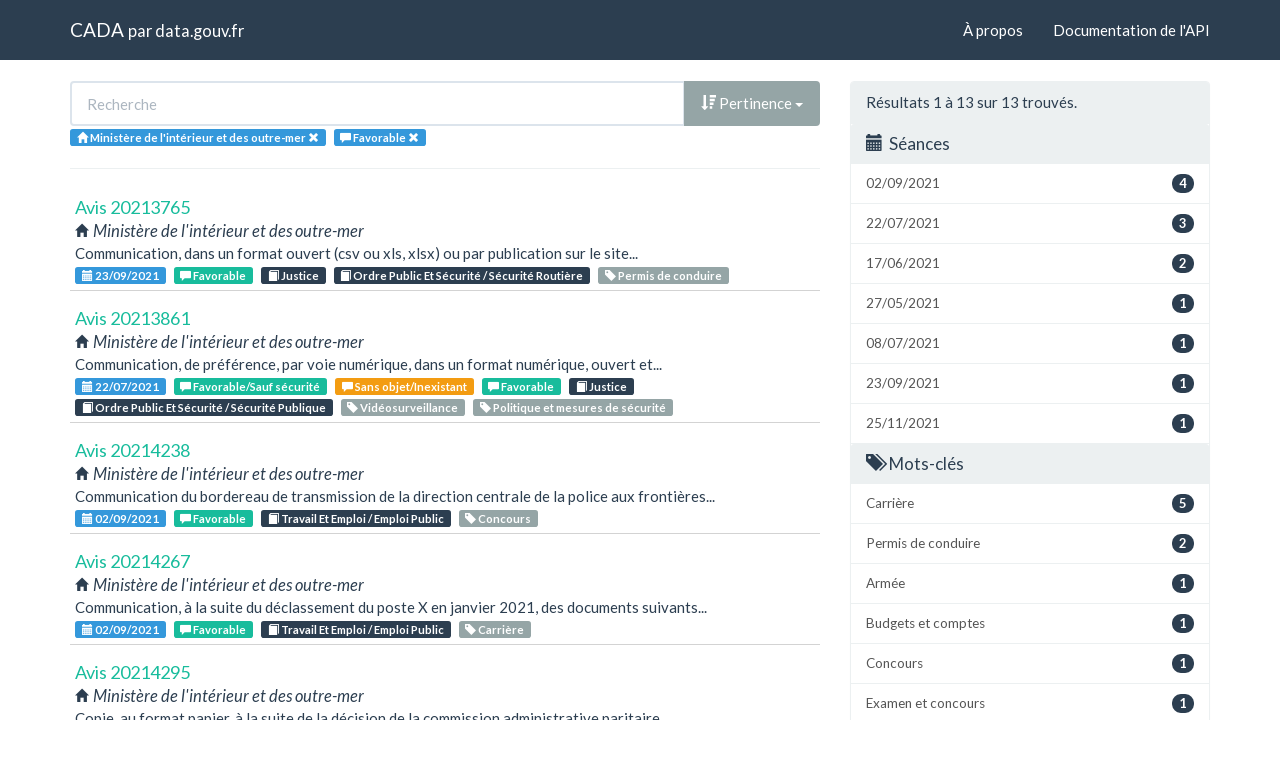

--- FILE ---
content_type: text/html; charset=utf-8
request_url: https://cada.data.gouv.fr/search?administration=Minist%C3%A8re+de+l%27int%C3%A9rieur+et+des+outre-mer&page=1&meaning=Favorable
body_size: 5107
content:
<!doctype html>
<html lang="fr">
<head>
    <meta charset="utf-8">
    <meta name="viewport" content="width=device-width, initial-scale=1">
    <link rel="icon" href="data:," />

    <title>Recherche - CADA</title>

    
    <link rel="stylesheet" href="/static/css/cada.min.css?6f0de776" />
    
</head>
<body>
    <main class="wrapper">
        <nav class="navbar navbar-default navbar-static-top" role="navigation">
            <div class="container">
                <!-- Brand and toggle get grouped for better mobile display -->
                <div class="navbar-header">
                    <button type="button" class="navbar-toggle" data-toggle="collapse" data-target=".navbar-collapse">
                        <span class="sr-only">Toggle navigation</span>
                        <span class="icon-bar"></span>
                        <span class="icon-bar"></span>
                        <span class="icon-bar"></span>
                    </button>
                    <div class="navbar-brand">
                        <a href="/">CADA</a>
                        <small>
                        par
                        <a href="http://www.data.gouv.fr">data.gouv.fr</a>
                        </small>
                    </div>
                </div>

                <div class="collapse navbar-collapse">
                    <ul class="nav navbar-nav navbar-right">
                        <li><a href="/about">À propos</a></li>
                        <li><a href="/api/">Documentation de l'API</a></li>
                    </ul>
                    
                    
                    
                </div>
            </div>
        </nav>


        <div class="container">
            

            <div class="page">
            
<div class="row">
    <div class="col-md-8">

        <div class="row">
            <form class="col-lg-12" action="/search?administration=Minist%C3%A8re+de+l%27int%C3%A9rieur+et+des+outre-mer&amp;page=1&amp;meaning=Favorable">
                <div class="input-group">
                    <input type="text" name="q" class="form-control"
                        placeholder="Recherche" value="">
                    <div class="input-group-btn">
                        <button type="button" class="btn btn-default dropdown-toggle" data-toggle="dropdown">
                            
                                <span class="glyphicon glyphicon-sort-by-attributes-alt"></span>
                                Pertinence
                            
                            <span class="caret"></span>
                        </button>
                        <ul class="dropdown-menu pull-right">
                            <li>
                                <a href="https://cada.data.gouv.fr/search?administration=Minist%C3%A8re+de+l%27int%C3%A9rieur+et+des+outre-mer&amp;page=1&amp;meaning=Favorable">
                                    Pertinence
                                </a>
                            </li>
                            
                                




<li>
    <a href="https://cada.data.gouv.fr/search?administration=Minist%C3%A8re+de+l%27int%C3%A9rieur+et+des+outre-mer&amp;meaning=Favorable&amp;sort=topic+asc">
        <span class="glyphicon glyphicon-sort-by-alphabet"></span>
        Thème
    </a>
</li>


<li>
    <a href="https://cada.data.gouv.fr/search?administration=Minist%C3%A8re+de+l%27int%C3%A9rieur+et+des+outre-mer&amp;meaning=Favorable&amp;sort=topic+desc">
        <span class="glyphicon glyphicon-sort-by-alphabet-alt"></span>
        Thème
    </a>
</li>


                            
                                




<li>
    <a href="https://cada.data.gouv.fr/search?administration=Minist%C3%A8re+de+l%27int%C3%A9rieur+et+des+outre-mer&amp;meaning=Favorable&amp;sort=administration+asc">
        <span class="glyphicon glyphicon-sort-by-alphabet"></span>
        Administration
    </a>
</li>


<li>
    <a href="https://cada.data.gouv.fr/search?administration=Minist%C3%A8re+de+l%27int%C3%A9rieur+et+des+outre-mer&amp;meaning=Favorable&amp;sort=administration+desc">
        <span class="glyphicon glyphicon-sort-by-alphabet-alt"></span>
        Administration
    </a>
</li>


                            
                                




<li>
    <a href="https://cada.data.gouv.fr/search?administration=Minist%C3%A8re+de+l%27int%C3%A9rieur+et+des+outre-mer&amp;meaning=Favorable&amp;sort=session+desc">
        <span class="glyphicon glyphicon-sort-by-order-alt"></span>
        Séance
    </a>
</li>


<li>
    <a href="https://cada.data.gouv.fr/search?administration=Minist%C3%A8re+de+l%27int%C3%A9rieur+et+des+outre-mer&amp;meaning=Favorable&amp;sort=session+asc">
        <span class="glyphicon glyphicon-sort-by-order"></span>
        Séance
    </a>
</li>


                            
                        </ul>
                    </div>
                </div>
            </form>
        </div>

        <div class="row">
            <div class="col-sm-12 label-list">
                


<span class="tag label label-info" title="Administration">
    
    <span class="glyphicon glyphicon-home"></span>
    
    <span>Ministère de l&#39;intérieur et des outre-mer</span>
    <a href="https://cada.data.gouv.fr/search?meaning=Favorable">
        <span class="close-icon glyphicon glyphicon-remove"></span>
    </a>
</span>


                



                



                



                



                


<span class="tag label label-info" title="Conclusion">
    
    <span class="glyphicon glyphicon-comment"></span>
    
    <span>Favorable</span>
    <a href="https://cada.data.gouv.fr/search?administration=Minist%C3%A8re+de+l%27int%C3%A9rieur+et+des+outre-mer">
        <span class="close-icon glyphicon glyphicon-remove"></span>
    </a>
</span>


            </div>
        </div>

        <hr/>

        <ul class="list-unstyled search-result">
            
            <li>
                <a class="title" href="/20213765/">
                    Avis 20213765
                </a>
                <div class="subtitle">
                    <span class="glyphicon glyphicon-home"></span>
                    Ministère de l&#39;intérieur et des outre-mer
                </div>
                <div class="excerpt">Communication, dans un format ouvert (csv ou xls, xlsx) ou par publication sur le site...</div>
                <div class="label-list">
                    <a class="label label-info" title="Séance"
                        href="/search?session=2021-09-23">
                        <span class="glyphicon glyphicon-calendar"></span>
                        23/09/2021
                    </a>
                    
                    <a
                        
                        class="label label-success"
                        
                        title="Conclusion"
                        href="/search?meaning=Favorable">
                        <span class="glyphicon glyphicon-comment"></span>
                        Favorable
                    </a>
                    
                    
                    <a class="label label-primary" title="Thème"
                        href="/search?topic=Justice">
                        <span class="glyphicon glyphicon-book"></span>
                        Justice
                    </a>
                    
                    <a class="label label-primary" title="Thème"
                        href="/search?topic=Ordre+Public+Et+S%C3%A9curit%C3%A9+%2F+S%C3%A9curit%C3%A9+Routi%C3%A8re">
                        <span class="glyphicon glyphicon-book"></span>
                        Ordre Public Et Sécurité / Sécurité Routière
                    </a>
                    
                    
                    <a class="label label-default" title="Tag"
                        href="/search?tag=Permis+de+conduire">
                        <span class="glyphicon glyphicon-tag"></span>
                        Permis de conduire
                    </a>
                    
                </div>
            </li>
            
            <li>
                <a class="title" href="/20213861/">
                    Avis 20213861
                </a>
                <div class="subtitle">
                    <span class="glyphicon glyphicon-home"></span>
                    Ministère de l&#39;intérieur et des outre-mer
                </div>
                <div class="excerpt">Communication, de préférence, par voie numérique, dans un format numérique, ouvert et...</div>
                <div class="label-list">
                    <a class="label label-info" title="Séance"
                        href="/search?session=2021-07-22">
                        <span class="glyphicon glyphicon-calendar"></span>
                        22/07/2021
                    </a>
                    
                    <a
                        
                        class="label label-success"
                        
                        title="Conclusion"
                        href="/search?meaning=Favorable%2FSauf+s%C3%A9curit%C3%A9">
                        <span class="glyphicon glyphicon-comment"></span>
                        Favorable/Sauf sécurité
                    </a>
                    
                    <a
                        
                        class="label label-warning"
                        
                        title="Conclusion"
                        href="/search?meaning=Sans+objet%2FInexistant">
                        <span class="glyphicon glyphicon-comment"></span>
                        Sans objet/Inexistant
                    </a>
                    
                    <a
                        
                        class="label label-success"
                        
                        title="Conclusion"
                        href="/search?meaning=Favorable">
                        <span class="glyphicon glyphicon-comment"></span>
                        Favorable
                    </a>
                    
                    
                    <a class="label label-primary" title="Thème"
                        href="/search?topic=Justice">
                        <span class="glyphicon glyphicon-book"></span>
                        Justice
                    </a>
                    
                    <a class="label label-primary" title="Thème"
                        href="/search?topic=Ordre+Public+Et+S%C3%A9curit%C3%A9+%2F+S%C3%A9curit%C3%A9+Publique">
                        <span class="glyphicon glyphicon-book"></span>
                        Ordre Public Et Sécurité / Sécurité Publique
                    </a>
                    
                    
                    <a class="label label-default" title="Tag"
                        href="/search?tag=Vid%C3%A9osurveillance">
                        <span class="glyphicon glyphicon-tag"></span>
                        Vidéosurveillance
                    </a>
                    
                    <a class="label label-default" title="Tag"
                        href="/search?tag=Politique+et+mesures+de+s%C3%A9curit%C3%A9">
                        <span class="glyphicon glyphicon-tag"></span>
                        Politique et mesures de sécurité
                    </a>
                    
                </div>
            </li>
            
            <li>
                <a class="title" href="/20214238/">
                    Avis 20214238
                </a>
                <div class="subtitle">
                    <span class="glyphicon glyphicon-home"></span>
                    Ministère de l&#39;intérieur et des outre-mer
                </div>
                <div class="excerpt">Communication du bordereau de transmission de la direction centrale de la police aux frontières...</div>
                <div class="label-list">
                    <a class="label label-info" title="Séance"
                        href="/search?session=2021-09-02">
                        <span class="glyphicon glyphicon-calendar"></span>
                        02/09/2021
                    </a>
                    
                    <a
                        
                        class="label label-success"
                        
                        title="Conclusion"
                        href="/search?meaning=Favorable">
                        <span class="glyphicon glyphicon-comment"></span>
                        Favorable
                    </a>
                    
                    
                    <a class="label label-primary" title="Thème"
                        href="/search?topic=Travail+Et+Emploi+%2F+Emploi+Public">
                        <span class="glyphicon glyphicon-book"></span>
                        Travail Et Emploi / Emploi Public
                    </a>
                    
                    
                    <a class="label label-default" title="Tag"
                        href="/search?tag=Concours">
                        <span class="glyphicon glyphicon-tag"></span>
                        Concours
                    </a>
                    
                </div>
            </li>
            
            <li>
                <a class="title" href="/20214267/">
                    Avis 20214267
                </a>
                <div class="subtitle">
                    <span class="glyphicon glyphicon-home"></span>
                    Ministère de l&#39;intérieur et des outre-mer
                </div>
                <div class="excerpt">Communication, à la suite du déclassement du poste X en janvier 2021, des documents suivants...</div>
                <div class="label-list">
                    <a class="label label-info" title="Séance"
                        href="/search?session=2021-09-02">
                        <span class="glyphicon glyphicon-calendar"></span>
                        02/09/2021
                    </a>
                    
                    <a
                        
                        class="label label-success"
                        
                        title="Conclusion"
                        href="/search?meaning=Favorable">
                        <span class="glyphicon glyphicon-comment"></span>
                        Favorable
                    </a>
                    
                    
                    <a class="label label-primary" title="Thème"
                        href="/search?topic=Travail+Et+Emploi+%2F+Emploi+Public">
                        <span class="glyphicon glyphicon-book"></span>
                        Travail Et Emploi / Emploi Public
                    </a>
                    
                    
                    <a class="label label-default" title="Tag"
                        href="/search?tag=Carri%C3%A8re">
                        <span class="glyphicon glyphicon-tag"></span>
                        Carrière
                    </a>
                    
                </div>
            </li>
            
            <li>
                <a class="title" href="/20214295/">
                    Avis 20214295
                </a>
                <div class="subtitle">
                    <span class="glyphicon glyphicon-home"></span>
                    Ministère de l&#39;intérieur et des outre-mer
                </div>
                <div class="excerpt">Copie, au format papier, à la suite de la décision de la commission administrative paritaire...</div>
                <div class="label-list">
                    <a class="label label-info" title="Séance"
                        href="/search?session=2021-09-02">
                        <span class="glyphicon glyphicon-calendar"></span>
                        02/09/2021
                    </a>
                    
                    <a
                        
                        class="label label-success"
                        
                        title="Conclusion"
                        href="/search?meaning=Favorable">
                        <span class="glyphicon glyphicon-comment"></span>
                        Favorable
                    </a>
                    
                    
                    <a class="label label-primary" title="Thème"
                        href="/search?topic=Travail+Et+Emploi+%2F+Emploi+Public">
                        <span class="glyphicon glyphicon-book"></span>
                        Travail Et Emploi / Emploi Public
                    </a>
                    
                    
                    <a class="label label-default" title="Tag"
                        href="/search?tag=Permis+de+conduire">
                        <span class="glyphicon glyphicon-tag"></span>
                        Permis de conduire
                    </a>
                    
                    <a class="label label-default" title="Tag"
                        href="/search?tag=Carri%C3%A8re">
                        <span class="glyphicon glyphicon-tag"></span>
                        Carrière
                    </a>
                    
                </div>
            </li>
            
            <li>
                <a class="title" href="/20214469/">
                    Avis 20214469
                </a>
                <div class="subtitle">
                    <span class="glyphicon glyphicon-home"></span>
                    Ministère de l&#39;intérieur et des outre-mer
                </div>
                <div class="excerpt">Copie, et non seulement consultation sur place comme proposé par l&#39;administration, des documents...</div>
                <div class="label-list">
                    <a class="label label-info" title="Séance"
                        href="/search?session=2021-09-02">
                        <span class="glyphicon glyphicon-calendar"></span>
                        02/09/2021
                    </a>
                    
                    <a
                        
                        class="label label-success"
                        
                        title="Conclusion"
                        href="/search?meaning=Favorable">
                        <span class="glyphicon glyphicon-comment"></span>
                        Favorable
                    </a>
                    
                    <a
                        
                        class="label label-danger"
                        
                        title="Conclusion"
                        href="/search?meaning=D%C3%A9favorable%2FD%C3%A9fense">
                        <span class="glyphicon glyphicon-comment"></span>
                        Défavorable/Défense
                    </a>
                    
                    
                    <a class="label label-primary" title="Thème"
                        href="/search?topic=Modalit%C3%A9s+D%E2%80%99Acc%C3%A8s+%2F+Modalit%C3%A9s">
                        <span class="glyphicon glyphicon-book"></span>
                        Modalités D’Accès / Modalités
                    </a>
                    
                    
                    <a class="label label-default" title="Tag"
                        href="/search?tag=Support+de+communication">
                        <span class="glyphicon glyphicon-tag"></span>
                        Support de communication
                    </a>
                    
                </div>
            </li>
            
            <li>
                <a class="title" href="/20215521/">
                    Avis 20215521
                </a>
                <div class="subtitle">
                    <span class="glyphicon glyphicon-home"></span>
                    Ministère de l&#39;intérieur et des outre-mer
                </div>
                <div class="excerpt">Communication, à la suite du mouvement de mutation polyvalent de la police nationale du 12...</div>
                <div class="label-list">
                    <a class="label label-info" title="Séance"
                        href="/search?session=2021-11-25">
                        <span class="glyphicon glyphicon-calendar"></span>
                        25/11/2021
                    </a>
                    
                    <a
                        
                        class="label label-danger"
                        
                        title="Conclusion"
                        href="/search?meaning=D%C3%A9favorable%2FVie+priv%C3%A9e">
                        <span class="glyphicon glyphicon-comment"></span>
                        Défavorable/Vie privée
                    </a>
                    
                    <a
                        
                        class="label label-success"
                        
                        title="Conclusion"
                        href="/search?meaning=Favorable">
                        <span class="glyphicon glyphicon-comment"></span>
                        Favorable
                    </a>
                    
                    <a
                        
                        class="label label-warning"
                        
                        title="Conclusion"
                        href="/search?meaning=Sans+objet%2FInexistant">
                        <span class="glyphicon glyphicon-comment"></span>
                        Sans objet/Inexistant
                    </a>
                    
                    
                    <a class="label label-primary" title="Thème"
                        href="/search?topic=Travail+Et+Emploi+%2F+Emploi+Public">
                        <span class="glyphicon glyphicon-book"></span>
                        Travail Et Emploi / Emploi Public
                    </a>
                    
                    
                    <a class="label label-default" title="Tag"
                        href="/search?tag=Carri%C3%A8re">
                        <span class="glyphicon glyphicon-tag"></span>
                        Carrière
                    </a>
                    
                </div>
            </li>
            
            <li>
                <a class="title" href="/20212907/">
                    Avis 20212907
                </a>
                <div class="subtitle">
                    <span class="glyphicon glyphicon-home"></span>
                    Ministère de l&#39;intérieur et des outre-mer
                </div>
                <div class="excerpt">Communication des fiches descriptives constituant le référentiel général des armes.</div>
                <div class="label-list">
                    <a class="label label-info" title="Séance"
                        href="/search?session=2021-05-27">
                        <span class="glyphicon glyphicon-calendar"></span>
                        27/05/2021
                    </a>
                    
                    <a
                        
                        class="label label-success"
                        
                        title="Conclusion"
                        href="/search?meaning=Favorable">
                        <span class="glyphicon glyphicon-comment"></span>
                        Favorable
                    </a>
                    
                    
                    <a class="label label-primary" title="Thème"
                        href="/search?topic=Justice">
                        <span class="glyphicon glyphicon-book"></span>
                        Justice
                    </a>
                    
                    <a class="label label-primary" title="Thème"
                        href="/search?topic=Ordre+Public+Et+S%C3%A9curit%C3%A9+%2F+S%C3%A9curit%C3%A9+Publique">
                        <span class="glyphicon glyphicon-book"></span>
                        Ordre Public Et Sécurité / Sécurité Publique
                    </a>
                    
                    
                    <a class="label label-default" title="Tag"
                        href="/search?tag=Arm%C3%A9e">
                        <span class="glyphicon glyphicon-tag"></span>
                        Armée
                    </a>
                    
                </div>
            </li>
            
            <li>
                <a class="title" href="/20212987/">
                    Avis 20212987
                </a>
                <div class="subtitle">
                    <span class="glyphicon glyphicon-home"></span>
                    Ministère de l&#39;intérieur et des outre-mer
                </div>
                <div class="excerpt">Communication, par courrier électronique, des documents concernant la SPA sise au 39 Boulevard...</div>
                <div class="label-list">
                    <a class="label label-info" title="Séance"
                        href="/search?session=2021-06-17">
                        <span class="glyphicon glyphicon-calendar"></span>
                        17/06/2021
                    </a>
                    
                    <a
                        
                        class="label label-success"
                        
                        title="Conclusion"
                        href="/search?meaning=Favorable">
                        <span class="glyphicon glyphicon-comment"></span>
                        Favorable
                    </a>
                    
                    <a
                        
                        class="label label-success"
                        
                        title="Conclusion"
                        href="/search?meaning=Favorable%2FSauf+article+L311-6">
                        <span class="glyphicon glyphicon-comment"></span>
                        Favorable/Sauf article L311-6
                    </a>
                    
                    <a
                        
                        class="label label-warning"
                        
                        title="Conclusion"
                        href="/search?meaning=Incomp%C3%A9tence%2FJudiciaire">
                        <span class="glyphicon glyphicon-comment"></span>
                        Incompétence/Judiciaire
                    </a>
                    
                    
                    <a class="label label-primary" title="Thème"
                        href="/search?topic=Affaires+Sanitaires+Et+Sociales+%2F+Sant%C3%A9+Publique+Et+Questions+Sanitaires">
                        <span class="glyphicon glyphicon-book"></span>
                        Affaires Sanitaires Et Sociales / Santé Publique Et Questions Sanitaires
                    </a>
                    
                    
                    <a class="label label-default" title="Tag"
                        href="/search?tag=S%C3%A9curit%C3%A9+sanitaire">
                        <span class="glyphicon glyphicon-tag"></span>
                        Sécurité sanitaire
                    </a>
                    
                </div>
            </li>
            
            <li>
                <a class="title" href="/20213200/">
                    Avis 20213200
                </a>
                <div class="subtitle">
                    <span class="glyphicon glyphicon-home"></span>
                    Ministère de l&#39;intérieur et des outre-mer
                </div>
                <div class="excerpt">Communication, sur support électronique (mail, clé USB ou CD-Rom), de la copie des documents...</div>
                <div class="label-list">
                    <a class="label label-info" title="Séance"
                        href="/search?session=2021-06-17">
                        <span class="glyphicon glyphicon-calendar"></span>
                        17/06/2021
                    </a>
                    
                    <a
                        
                        class="label label-success"
                        
                        title="Conclusion"
                        href="/search?meaning=Favorable">
                        <span class="glyphicon glyphicon-comment"></span>
                        Favorable
                    </a>
                    
                    <a
                        
                        class="label label-success"
                        
                        title="Conclusion"
                        href="/search?meaning=Favorable%2FSauf+vie+priv%C3%A9e">
                        <span class="glyphicon glyphicon-comment"></span>
                        Favorable/Sauf vie privée
                    </a>
                    
                    <a
                        
                        class="label label-danger"
                        
                        title="Conclusion"
                        href="/search?meaning=D%C3%A9favorable%2FVie+priv%C3%A9e">
                        <span class="glyphicon glyphicon-comment"></span>
                        Défavorable/Vie privée
                    </a>
                    
                    <a
                        
                        class="label label-warning"
                        
                        title="Conclusion"
                        href="/search?meaning=Irrecevable%2FPr%C3%A9alable">
                        <span class="glyphicon glyphicon-comment"></span>
                        Irrecevable/Préalable
                    </a>
                    
                    
                    <a class="label label-primary" title="Thème"
                        href="/search?topic=Travail+Et+Emploi+%2F+Emploi+Public">
                        <span class="glyphicon glyphicon-book"></span>
                        Travail Et Emploi / Emploi Public
                    </a>
                    
                    
                    <a class="label label-default" title="Tag"
                        href="/search?tag=Carri%C3%A8re">
                        <span class="glyphicon glyphicon-tag"></span>
                        Carrière
                    </a>
                    
                </div>
            </li>
            
            <li>
                <a class="title" href="/20213425/">
                    Avis 20213425
                </a>
                <div class="subtitle">
                    <span class="glyphicon glyphicon-home"></span>
                    Ministère de l&#39;intérieur et des outre-mer
                </div>
                <div class="excerpt">Communication, sous format numérisé et par courrier électronique ou à défaut sous format papier,...</div>
                <div class="label-list">
                    <a class="label label-info" title="Séance"
                        href="/search?session=2021-07-08">
                        <span class="glyphicon glyphicon-calendar"></span>
                        08/07/2021
                    </a>
                    
                    <a
                        
                        class="label label-success"
                        
                        title="Conclusion"
                        href="/search?meaning=Favorable">
                        <span class="glyphicon glyphicon-comment"></span>
                        Favorable
                    </a>
                    
                    
                    <a class="label label-primary" title="Thème"
                        href="/search?topic=Finances+Publiques+Et+Fiscalit%C3%A9+%2F+Finances+Publiques">
                        <span class="glyphicon glyphicon-book"></span>
                        Finances Publiques Et Fiscalité / Finances Publiques
                    </a>
                    
                    
                    <a class="label label-default" title="Tag"
                        href="/search?tag=Budgets+et+comptes">
                        <span class="glyphicon glyphicon-tag"></span>
                        Budgets et comptes
                    </a>
                    
                </div>
            </li>
            
            <li>
                <a class="title" href="/20213920/">
                    Avis 20213920
                </a>
                <div class="subtitle">
                    <span class="glyphicon glyphicon-home"></span>
                    Ministère de l&#39;intérieur et des outre-mer
                </div>
                <div class="excerpt">Communication de l&#39;ensemble des éléments sur lesquels a été motivé la décision, du 21 septembre...</div>
                <div class="label-list">
                    <a class="label label-info" title="Séance"
                        href="/search?session=2021-07-22">
                        <span class="glyphicon glyphicon-calendar"></span>
                        22/07/2021
                    </a>
                    
                    <a
                        
                        class="label label-success"
                        
                        title="Conclusion"
                        href="/search?meaning=Favorable">
                        <span class="glyphicon glyphicon-comment"></span>
                        Favorable
                    </a>
                    
                    <a
                        
                        class="label label-danger"
                        
                        title="Conclusion"
                        href="/search?meaning=D%C3%A9favorable%2FS%C3%A9curit%C3%A9+publique">
                        <span class="glyphicon glyphicon-comment"></span>
                        Défavorable/Sécurité publique
                    </a>
                    
                    
                    <a class="label label-primary" title="Thème"
                        href="/search?topic=Justice">
                        <span class="glyphicon glyphicon-book"></span>
                        Justice
                    </a>
                    
                    <a class="label label-primary" title="Thème"
                        href="/search?topic=Ordre+Public+Et+S%C3%A9curit%C3%A9+%2F+Etrangers">
                        <span class="glyphicon glyphicon-book"></span>
                        Ordre Public Et Sécurité / Etrangers
                    </a>
                    
                    
                    <a class="label label-default" title="Tag"
                        href="/search?tag=Nationalit%C3%A9">
                        <span class="glyphicon glyphicon-tag"></span>
                        Nationalité
                    </a>
                    
                </div>
            </li>
            
            <li>
                <a class="title" href="/20214047/">
                    Avis 20214047
                </a>
                <div class="subtitle">
                    <span class="glyphicon glyphicon-home"></span>
                    Ministère de l&#39;intérieur et des outre-mer
                </div>
                <div class="excerpt">Communication des documents relatifs au concours de gardien de la paix, affectation...</div>
                <div class="label-list">
                    <a class="label label-info" title="Séance"
                        href="/search?session=2021-07-22">
                        <span class="glyphicon glyphicon-calendar"></span>
                        22/07/2021
                    </a>
                    
                    <a
                        
                        class="label label-success"
                        
                        title="Conclusion"
                        href="/search?meaning=Favorable">
                        <span class="glyphicon glyphicon-comment"></span>
                        Favorable
                    </a>
                    
                    <a
                        
                        class="label label-success"
                        
                        title="Conclusion"
                        href="/search?meaning=Favorable%2FSauf+secret">
                        <span class="glyphicon glyphicon-comment"></span>
                        Favorable/Sauf secret
                    </a>
                    
                    
                    <a class="label label-primary" title="Thème"
                        href="/search?topic=Travail+Et+Emploi+%2F+Emploi+Public">
                        <span class="glyphicon glyphicon-book"></span>
                        Travail Et Emploi / Emploi Public
                    </a>
                    
                    
                    <a class="label label-default" title="Tag"
                        href="/search?tag=Carri%C3%A8re">
                        <span class="glyphicon glyphicon-tag"></span>
                        Carrière
                    </a>
                    
                    <a class="label label-default" title="Tag"
                        href="/search?tag=Examen+et+concours">
                        <span class="glyphicon glyphicon-tag"></span>
                        Examen et concours
                    </a>
                    
                </div>
            </li>
            
        </ul>

        




    </div>
    <aside class="col-md-4">

        <div class="panel panel-default">
            <div class="panel-heading">
                
                    Résultats 1
                    à 13
                    sur 13 trouvés.
                
            </div>
            



            


<div class="panel-heading clickable" data-toggle="collapse" data-target="#collapse-session">
    <h3 class="panel-title">
        <span class="glyphicon glyphicon-calendar"></span>
        Séances
    </h3>
</div>
<div id="collapse-session" class="list-group collapse in">
    
        
        <a href="https://cada.data.gouv.fr/search?administration=Minist%C3%A8re+de+l%27int%C3%A9rieur+et+des+outre-mer&amp;page=1&amp;meaning=Favorable&amp;session=2021-09-02"
            class="list-group-item" title="02/09/2021">
            <span class="badge pull-right">4</span>
            02/09/2021
        </a>
        
    
        
        <a href="https://cada.data.gouv.fr/search?administration=Minist%C3%A8re+de+l%27int%C3%A9rieur+et+des+outre-mer&amp;page=1&amp;meaning=Favorable&amp;session=2021-07-22"
            class="list-group-item" title="22/07/2021">
            <span class="badge pull-right">3</span>
            22/07/2021
        </a>
        
    
        
        <a href="https://cada.data.gouv.fr/search?administration=Minist%C3%A8re+de+l%27int%C3%A9rieur+et+des+outre-mer&amp;page=1&amp;meaning=Favorable&amp;session=2021-06-17"
            class="list-group-item" title="17/06/2021">
            <span class="badge pull-right">2</span>
            17/06/2021
        </a>
        
    
        
        <a href="https://cada.data.gouv.fr/search?administration=Minist%C3%A8re+de+l%27int%C3%A9rieur+et+des+outre-mer&amp;page=1&amp;meaning=Favorable&amp;session=2021-05-27"
            class="list-group-item" title="27/05/2021">
            <span class="badge pull-right">1</span>
            27/05/2021
        </a>
        
    
        
        <a href="https://cada.data.gouv.fr/search?administration=Minist%C3%A8re+de+l%27int%C3%A9rieur+et+des+outre-mer&amp;page=1&amp;meaning=Favorable&amp;session=2021-07-08"
            class="list-group-item" title="08/07/2021">
            <span class="badge pull-right">1</span>
            08/07/2021
        </a>
        
    
        
        <a href="https://cada.data.gouv.fr/search?administration=Minist%C3%A8re+de+l%27int%C3%A9rieur+et+des+outre-mer&amp;page=1&amp;meaning=Favorable&amp;session=2021-09-23"
            class="list-group-item" title="23/09/2021">
            <span class="badge pull-right">1</span>
            23/09/2021
        </a>
        
    
        
        <a href="https://cada.data.gouv.fr/search?administration=Minist%C3%A8re+de+l%27int%C3%A9rieur+et+des+outre-mer&amp;page=1&amp;meaning=Favorable&amp;session=2021-11-25"
            class="list-group-item" title="25/11/2021">
            <span class="badge pull-right">1</span>
            25/11/2021
        </a>
        
    
</div>


            


<div class="panel-heading clickable" data-toggle="collapse" data-target="#collapse-tag">
    <h3 class="panel-title">
        <span class="glyphicon glyphicon-tags"></span>
        Mots-clés
    </h3>
</div>
<div id="collapse-tag" class="list-group collapse in">
    
        
        <a href="https://cada.data.gouv.fr/search?administration=Minist%C3%A8re+de+l%27int%C3%A9rieur+et+des+outre-mer&amp;page=1&amp;meaning=Favorable&amp;tag=Carri%C3%A8re"
            class="list-group-item" title="Carrière">
            <span class="badge pull-right">5</span>
            Carrière
        </a>
        
    
        
        <a href="https://cada.data.gouv.fr/search?administration=Minist%C3%A8re+de+l%27int%C3%A9rieur+et+des+outre-mer&amp;page=1&amp;meaning=Favorable&amp;tag=Permis+de+conduire"
            class="list-group-item" title="Permis de conduire">
            <span class="badge pull-right">2</span>
            Permis de conduire
        </a>
        
    
        
        <a href="https://cada.data.gouv.fr/search?administration=Minist%C3%A8re+de+l%27int%C3%A9rieur+et+des+outre-mer&amp;page=1&amp;meaning=Favorable&amp;tag=Arm%C3%A9e"
            class="list-group-item" title="Armée">
            <span class="badge pull-right">1</span>
            Armée
        </a>
        
    
        
        <a href="https://cada.data.gouv.fr/search?administration=Minist%C3%A8re+de+l%27int%C3%A9rieur+et+des+outre-mer&amp;page=1&amp;meaning=Favorable&amp;tag=Budgets+et+comptes"
            class="list-group-item" title="Budgets et comptes">
            <span class="badge pull-right">1</span>
            Budgets et comptes
        </a>
        
    
        
        <a href="https://cada.data.gouv.fr/search?administration=Minist%C3%A8re+de+l%27int%C3%A9rieur+et+des+outre-mer&amp;page=1&amp;meaning=Favorable&amp;tag=Concours"
            class="list-group-item" title="Concours">
            <span class="badge pull-right">1</span>
            Concours
        </a>
        
    
        
        <a href="https://cada.data.gouv.fr/search?administration=Minist%C3%A8re+de+l%27int%C3%A9rieur+et+des+outre-mer&amp;page=1&amp;meaning=Favorable&amp;tag=Examen+et+concours"
            class="list-group-item" title="Examen et concours">
            <span class="badge pull-right">1</span>
            Examen et concours
        </a>
        
    
        
        <a href="https://cada.data.gouv.fr/search?administration=Minist%C3%A8re+de+l%27int%C3%A9rieur+et+des+outre-mer&amp;page=1&amp;meaning=Favorable&amp;tag=Nationalit%C3%A9"
            class="list-group-item" title="Nationalité">
            <span class="badge pull-right">1</span>
            Nationalité
        </a>
        
    
        
        <a href="https://cada.data.gouv.fr/search?administration=Minist%C3%A8re+de+l%27int%C3%A9rieur+et+des+outre-mer&amp;page=1&amp;meaning=Favorable&amp;tag=Politique+et+mesures+de+s%C3%A9curit%C3%A9"
            class="list-group-item" title="Politique et mesures de sécurité">
            <span class="badge pull-right">1</span>
            Politique et mesures de sécurité
        </a>
        
    
        
        <a href="https://cada.data.gouv.fr/search?administration=Minist%C3%A8re+de+l%27int%C3%A9rieur+et+des+outre-mer&amp;page=1&amp;meaning=Favorable&amp;tag=Support+de+communication"
            class="list-group-item" title="Support de communication">
            <span class="badge pull-right">1</span>
            Support de communication
        </a>
        
    
        
        <a href="https://cada.data.gouv.fr/search?administration=Minist%C3%A8re+de+l%27int%C3%A9rieur+et+des+outre-mer&amp;page=1&amp;meaning=Favorable&amp;tag=S%C3%A9curit%C3%A9+sanitaire"
            class="list-group-item" title="Sécurité sanitaire">
            <span class="badge pull-right">1</span>
            Sécurité sanitaire
        </a>
        
    
</div>


            


<div class="panel-heading clickable" data-toggle="collapse" data-target="#collapse-topic">
    <h3 class="panel-title">
        <span class="glyphicon glyphicon-book"></span>
        Thèmes
    </h3>
</div>
<div id="collapse-topic" class="list-group collapse in">
    
        
        <a href="https://cada.data.gouv.fr/search?administration=Minist%C3%A8re+de+l%27int%C3%A9rieur+et+des+outre-mer&amp;page=1&amp;meaning=Favorable&amp;topic=Affaires+Sanitaires+Et+Sociales+"
            class="list-group-item" title="Affaires Sanitaires Et Sociales ">
            <span class="glyphicon glyphicon-folder-open"></span>
            <span class="badge pull-right">1</span>
            Affaires Sanitaires Et Sociales 
        </a>
            
            
            <a href="https://cada.data.gouv.fr/search?administration=Minist%C3%A8re+de+l%27int%C3%A9rieur+et+des+outre-mer&amp;page=1&amp;meaning=Favorable&amp;topic=Affaires+Sanitaires+Et+Sociales+%2F+Sant%C3%A9+Publique+Et+Questions+Sanitaires"
                class="list-group-item nested"
                title=" Santé Publique Et Questions Sanitaires">
                <span class="glyphicon glyphicon-chevron-right"></span>
                <span class="badge pull-right">1</span>
                 Santé Publique Et Questions Sanitaires
            </a>
            
            
        
    
        
        <a href="https://cada.data.gouv.fr/search?administration=Minist%C3%A8re+de+l%27int%C3%A9rieur+et+des+outre-mer&amp;page=1&amp;meaning=Favorable&amp;topic=Finances+Publiques+Et+Fiscalit%C3%A9+"
            class="list-group-item" title="Finances Publiques Et Fiscalité ">
            <span class="glyphicon glyphicon-folder-open"></span>
            <span class="badge pull-right">1</span>
            Finances Publiques Et Fiscalité 
        </a>
            
            
            <a href="https://cada.data.gouv.fr/search?administration=Minist%C3%A8re+de+l%27int%C3%A9rieur+et+des+outre-mer&amp;page=1&amp;meaning=Favorable&amp;topic=Finances+Publiques+Et+Fiscalit%C3%A9+%2F+Finances+Publiques"
                class="list-group-item nested"
                title=" Finances Publiques">
                <span class="glyphicon glyphicon-chevron-right"></span>
                <span class="badge pull-right">1</span>
                 Finances Publiques
            </a>
            
            
        
    
        
        <a href="https://cada.data.gouv.fr/search?administration=Minist%C3%A8re+de+l%27int%C3%A9rieur+et+des+outre-mer&amp;page=1&amp;meaning=Favorable&amp;topic=Modalit%C3%A9s+D%E2%80%99Acc%C3%A8s+"
            class="list-group-item" title="Modalités D’Accès ">
            <span class="glyphicon glyphicon-folder-close"></span>
            <span class="badge pull-right">1</span>
            Modalités D’Accès 
        </a>
            
        
    
        
        <a href="https://cada.data.gouv.fr/search?administration=Minist%C3%A8re+de+l%27int%C3%A9rieur+et+des+outre-mer&amp;page=1&amp;meaning=Favorable&amp;topic=Justice"
            class="list-group-item" title="Justice">
            <span class="glyphicon glyphicon-folder-close"></span>
            <span class="badge pull-right">4</span>
            Justice
        </a>
            
        
    
        
        <a href="https://cada.data.gouv.fr/search?administration=Minist%C3%A8re+de+l%27int%C3%A9rieur+et+des+outre-mer&amp;page=1&amp;meaning=Favorable&amp;topic=Ordre+Public+Et+S%C3%A9curit%C3%A9+"
            class="list-group-item" title="Ordre Public Et Sécurité ">
            <span class="glyphicon glyphicon-folder-open"></span>
            <span class="badge pull-right">4</span>
            Ordre Public Et Sécurité 
        </a>
            
            
            <a href="https://cada.data.gouv.fr/search?administration=Minist%C3%A8re+de+l%27int%C3%A9rieur+et+des+outre-mer&amp;page=1&amp;meaning=Favorable&amp;topic=Ordre+Public+Et+S%C3%A9curit%C3%A9+%2F+S%C3%A9curit%C3%A9+Publique"
                class="list-group-item nested"
                title=" Sécurité Publique">
                <span class="glyphicon glyphicon-chevron-right"></span>
                <span class="badge pull-right">2</span>
                 Sécurité Publique
            </a>
            
            
        
    
        
        <a href="https://cada.data.gouv.fr/search?administration=Minist%C3%A8re+de+l%27int%C3%A9rieur+et+des+outre-mer&amp;page=1&amp;meaning=Favorable&amp;topic=Travail+Et+Emploi+"
            class="list-group-item" title="Travail Et Emploi ">
            <span class="glyphicon glyphicon-folder-open"></span>
            <span class="badge pull-right">6</span>
            Travail Et Emploi 
        </a>
            
            
            <a href="https://cada.data.gouv.fr/search?administration=Minist%C3%A8re+de+l%27int%C3%A9rieur+et+des+outre-mer&amp;page=1&amp;meaning=Favorable&amp;topic=Travail+Et+Emploi+%2F+Emploi+Public"
                class="list-group-item nested"
                title=" Emploi Public">
                <span class="glyphicon glyphicon-chevron-right"></span>
                <span class="badge pull-right">6</span>
                 Emploi Public
            </a>
            
            
        
    
</div>


            


<div class="panel-heading clickable" data-toggle="collapse" data-target="#collapse-meaning">
    <h3 class="panel-title">
        <span class="glyphicon glyphicon-comment"></span>
        Conclusions
    </h3>
</div>
<div id="collapse-meaning" class="list-group collapse in">
    
        
    
        
        <a href="https://cada.data.gouv.fr/search?administration=Minist%C3%A8re+de+l%27int%C3%A9rieur+et+des+outre-mer&amp;page=1&amp;meaning=Favorable&amp;meaning=D%C3%A9favorable%2FVie+priv%C3%A9e"
            class="list-group-item" title="Défavorable/Vie privée">
            <span class="badge pull-right">2</span>
            Défavorable/Vie privée
        </a>
        
    
        
        <a href="https://cada.data.gouv.fr/search?administration=Minist%C3%A8re+de+l%27int%C3%A9rieur+et+des+outre-mer&amp;page=1&amp;meaning=Favorable&amp;meaning=Sans+objet%2FInexistant"
            class="list-group-item" title="Sans objet/Inexistant">
            <span class="badge pull-right">2</span>
            Sans objet/Inexistant
        </a>
        
    
        
        <a href="https://cada.data.gouv.fr/search?administration=Minist%C3%A8re+de+l%27int%C3%A9rieur+et+des+outre-mer&amp;page=1&amp;meaning=Favorable&amp;meaning=D%C3%A9favorable%2FD%C3%A9fense"
            class="list-group-item" title="Défavorable/Défense">
            <span class="badge pull-right">1</span>
            Défavorable/Défense
        </a>
        
    
        
        <a href="https://cada.data.gouv.fr/search?administration=Minist%C3%A8re+de+l%27int%C3%A9rieur+et+des+outre-mer&amp;page=1&amp;meaning=Favorable&amp;meaning=D%C3%A9favorable%2FS%C3%A9curit%C3%A9+publique"
            class="list-group-item" title="Défavorable/Sécurité publique">
            <span class="badge pull-right">1</span>
            Défavorable/Sécurité publique
        </a>
        
    
        
        <a href="https://cada.data.gouv.fr/search?administration=Minist%C3%A8re+de+l%27int%C3%A9rieur+et+des+outre-mer&amp;page=1&amp;meaning=Favorable&amp;meaning=Favorable%2FSauf+article+L311-6"
            class="list-group-item" title="Favorable/Sauf article L311-6">
            <span class="badge pull-right">1</span>
            Favorable/Sauf article L311-6
        </a>
        
    
        
        <a href="https://cada.data.gouv.fr/search?administration=Minist%C3%A8re+de+l%27int%C3%A9rieur+et+des+outre-mer&amp;page=1&amp;meaning=Favorable&amp;meaning=Favorable%2FSauf+secret"
            class="list-group-item" title="Favorable/Sauf secret">
            <span class="badge pull-right">1</span>
            Favorable/Sauf secret
        </a>
        
    
        
        <a href="https://cada.data.gouv.fr/search?administration=Minist%C3%A8re+de+l%27int%C3%A9rieur+et+des+outre-mer&amp;page=1&amp;meaning=Favorable&amp;meaning=Favorable%2FSauf+s%C3%A9curit%C3%A9"
            class="list-group-item" title="Favorable/Sauf sécurité">
            <span class="badge pull-right">1</span>
            Favorable/Sauf sécurité
        </a>
        
    
        
        <a href="https://cada.data.gouv.fr/search?administration=Minist%C3%A8re+de+l%27int%C3%A9rieur+et+des+outre-mer&amp;page=1&amp;meaning=Favorable&amp;meaning=Favorable%2FSauf+vie+priv%C3%A9e"
            class="list-group-item" title="Favorable/Sauf vie privée">
            <span class="badge pull-right">1</span>
            Favorable/Sauf vie privée
        </a>
        
    
        
        <a href="https://cada.data.gouv.fr/search?administration=Minist%C3%A8re+de+l%27int%C3%A9rieur+et+des+outre-mer&amp;page=1&amp;meaning=Favorable&amp;meaning=Incomp%C3%A9tence%2FJudiciaire"
            class="list-group-item" title="Incompétence/Judiciaire">
            <span class="badge pull-right">1</span>
            Incompétence/Judiciaire
        </a>
        
    
</div>


            



        </div>

    </aside>
</div>


            </div>
        </div>

        <section class="footer">
    <div class="container">
        <footer class="row">

            <section class="col-xs-12 col-sm-6 col-md-4 col-lg-4">
                <h5>Ce site</h5>
                <p>Ce site est une réutilisation du <a href="https://www.data.gouv.fr/dataset/avis-et-conseils-de-la-cada">jeu de données Avis et conseil de la CADA</a> publié sur le site <a href="http://www.data.gouv.fr/">data.gouv.fr</a>.</p>
                <p>Il permet de rechercher et explorer simplement les avis et conseils émis par la CADA depuis 1984.</p>
            </section>

            <section class="col-xs-6 col-sm-3 col-md-2 col-lg-2">
                <h5>Réseau</h5>
                <ul>
                    <li><a href="https://www.info.gouv.fr/">info.gouv.fr</a></li>
                    <li><a href="https://www.france.fr/">France.fr</a></li>
                    <li><a href="https://www.legifrance.gouv.fr/">Legifrance.gouv.fr </a></li>
                    <li><a href="https://www.service-public.fr/">Service-public.fr</a></li>
                    <li><a href="https://opendatafrance.fr/">Opendata France</a></li>
                    <li><a href="https://www.cada.fr/">CADA.fr</a></li>
                </ul>
            </section>

            <section class="col-xs-6 col-sm-3 col-md-4 col-lg-4">
                <h5>Contact</h5>
                <ul>
                    <li><a href="https://twitter.com/Etalab">Twitter</a></li>
                    <li><a href="https://github.com/etalab">GitHub</a></li>
                    <li><a href="https://support.data.gouv.fr/">Support</a></li>
                </ul>
            </section>

            <section class="col-xs-9 col-xs-offset-3 col-sm-offset-0 col-sm-2 col-md-2 col-lg-2">
                <a href="https://www.etalab.gouv.fr/">
                <img class="logo" src="/static/img/etalab.svg" />
                </a>
            </section>

            <p class="bottom-right"><a href="#">Haut de page</a></p>

        </footer>
    </div>
</section>
    </main>

    
    <script type="text/javascript" src="/static/js/cada.min.js?917413cd"></script>
    
    

    
<!-- Piwik -->
<script type="text/javascript">
  var _paq = _paq || [];
  _paq.push(["trackPageView"]);
  _paq.push(["enableLinkTracking"]);

  (function() {
    var u=(("https:" == document.location.protocol) ? "https" : "http") + "://stats.data.gouv.fr/";
    _paq.push(["setTrackerUrl", u+"piwik.php"]);
    _paq.push(["setSiteId", "3"]);
    var d=document, g=d.createElement("script"), s=d.getElementsByTagName("script")[0]; g.type="text/javascript";
    g.defer=true; g.async=true; g.src=u+"piwik.js"; s.parentNode.insertBefore(g,s);
  })();
</script>
<!-- End Piwik Code -->

</body>
</html>